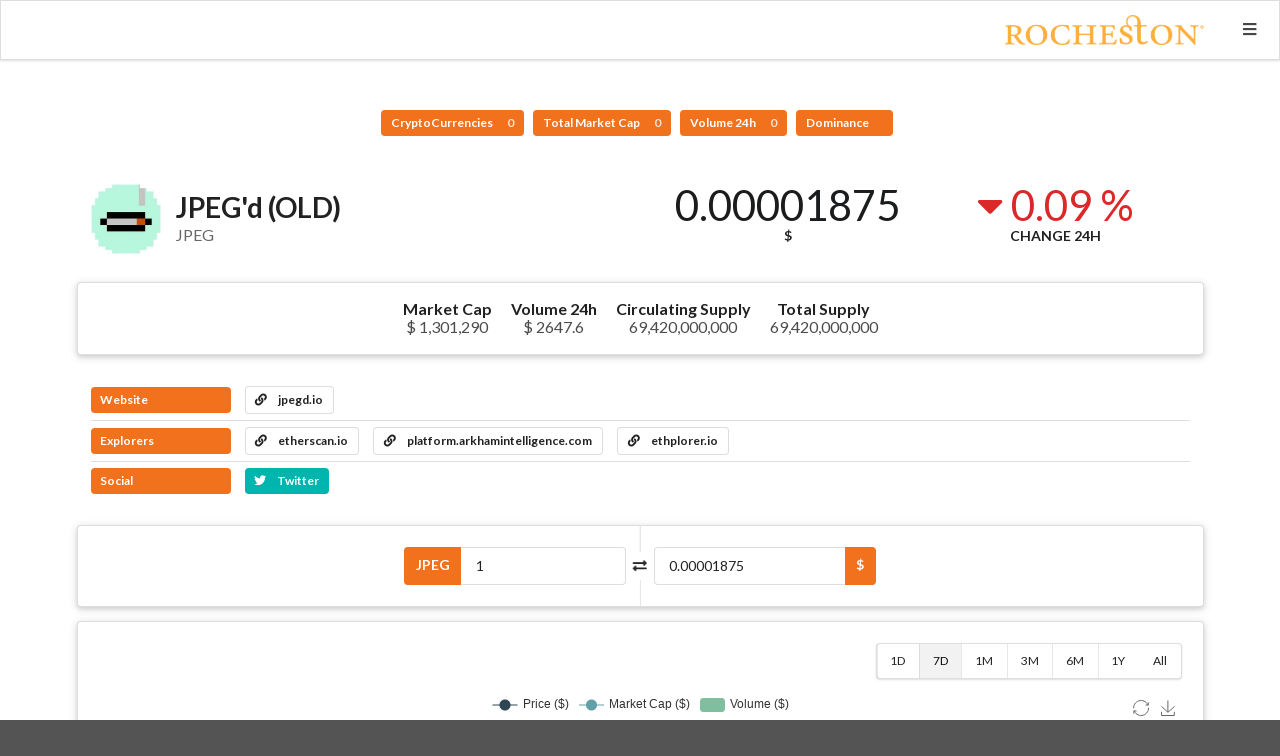

--- FILE ---
content_type: text/html; charset=UTF-8
request_url: https://coin.rosebird.org/currency/jpeg-d
body_size: 2837
content:
<!DOCTYPE html>
<html lang="en">
<head>

    <meta charset="UTF-8">
    <meta http-equiv="X-UA-Compatible" content="IE=edge">
    <meta name="viewport" content="width=device-width,initial-scale=1">

    
    <title>Rocheston Cryptocurrency</title>
    <meta name="description" content=""/>
    <link rel="canonical" href="https://coin.rosebird.org/currency/jpeg-d" />


    <meta property="og:type" content="website"/>
    <meta property="og:url" content="https://coin.rosebird.org/currency/jpeg-d"/>
    <meta property="og:title" content="JPEG'd (OLD) (JPEG)"/>
    <meta property="og:description" content=""/>
    <meta property="og:site_name" content="Rocheston Cryptocurrency Exchange"/>
    

    <meta name="twitter:card" content="summary"/>
    <meta name="twitter:description" content=""/>
    <meta name="twitter:title" content="JPEG'd (OLD) (JPEG)"/>
    <meta name="twitter:url" content="https://coin.rosebird.org/currency/jpeg-d"/>
            
    <meta name="theme-color" content="#FE9A76">

            <link rel="stylesheet" href="https://cdnjs.cloudflare.com/ajax/libs/semantic-ui/2.4.1/semantic.min.css">
            <link rel="stylesheet" href="https://coin.rosebird.org/assets/frontend/css/frontend.css">
    
    <style>
        #top-menu {background-color: #ffffff;}
        #top-menu .item {color: #333333;}

        
        #sidebar-menu {background-color: #ffffff;}
        #sidebar-menu .item {color: #333333;}
        #header-logo {height: 30px; }
        #stats {padding-top: 110px;}
        #footer {background-color: #f3f3f3;}
        #footer-main h1, #footer-main h1 .sub.header {color: #333333;}
        #footer-main h3 {color: #222222;}
        #footer-main .item, #footer-main .item i {color: #333333;}
        #footer-bottom-bar, #footer-bottom-bar a {
            background-color: #f0f0f0;
            color: #333333;
        }
    </style>

    <style></style>
</head>
<body>

<div id="sidebar-menu" class="ui big vertical sidebar menu right">
        <div class="item">
            <select class="fluid price-currency ui search dropdown"></select>
        </div>
    <div class="item">
            <div class="fluid language ui compact selection dropdown">
        <input type="hidden">
        <i class="dropdown icon"></i>
        <div class="text">EN</div>
        <div class="menu">
                            <div class="item" data-value="en">
                    <i class="gb uk flag"></i>
                    EN                </div>
                            <div class="item" data-value="es">
                    <i class="es flag"></i>
                    ES                </div>
                            <div class="item" data-value="pt">
                    <i class="pt flag"></i>
                    PT                </div>
                            <div class="item" data-value="de">
                    <i class="de flag"></i>
                    DE                </div>
                            <div class="item" data-value="nl">
                    <i class="nl flag"></i>
                    NL                </div>
                            <div class="item" data-value="fr">
                    <i class="fr flag"></i>
                    FR                </div>
                            <div class="item" data-value="it">
                    <i class="it flag"></i>
                    IT                </div>
                            <div class="item" data-value="hu">
                    <i class="hu flag"></i>
                    HU                </div>
                            <div class="item" data-value="ro">
                    <i class="ro flag"></i>
                    RO                </div>
                            <div class="item" data-value="sv">
                    <i class="se flag"></i>
                    SV                </div>
                            <div class="item" data-value="pl">
                    <i class="pl flag"></i>
                    PL                </div>
                            <div class="item" data-value="id">
                    <i class="id flag"></i>
                    ID                </div>
                            <div class="item" data-value="zh">
                    <i class="cn flag"></i>
                    ZH                </div>
                            <div class="item" data-value="zh-tw">
                    <i class="tw flag"></i>
                    ZH-TW                </div>
                            <div class="item" data-value="ja">
                    <i class="jp flag"></i>
                    JA                </div>
                            <div class="item" data-value="ko">
                    <i class="kr flag"></i>
                    KO                </div>
                            <div class="item" data-value="ru">
                    <i class="ru flag"></i>
                    RU                </div>
                            <div class="item" data-value="ar">
                    <i class="sa flag"></i>
                    AR                </div>
                            <div class="item" data-value="th">
                    <i class="th flag"></i>
                    TH                </div>
                            <div class="item" data-value="vi">
                    <i class="vn flag"></i>
                    VI                </div>
                            <div class="item" data-value="tr">
                    <i class="tr flag"></i>
                    TR                </div>
                    </div>
    </div>
        </div>
</div>

<nav id="top-menu" class="ui borderless fluid fixed menu">
    
        <div class="right menu">
            <a href="https://coin.rosebird.org/" class="brand item"><img id="header-logo" src="https://coin.rosebird.org/images/1598837690.png"></a>            <a id="sidebar-menu-toggle" class="item"><i class="sidebar icon"></i></a>
        </div>

    </nav>

<div class="pusher">
    <div id="stats" class="ui center aligned basic segment">
        <div class="ui basic labels">
            <a class="ui orange label" href="https://coin.rosebird.org/market">
                CryptoCurrencies                <div class="detail">0</div>
            </a>
                        <a class="ui orange label" href="https://coin.rosebird.org/market">
                Total Market Cap                <div class="detail">0</div>
            </a>
            <a class="ui orange label" href="https://coin.rosebird.org/market">
                Volume 24h                <div class="detail">0</div>
            </a>
            <a class="ui orange label" href="https://coin.rosebird.org/market">
                Dominance                <div class="detail"></div>
            </a>
        </div>
    </div>
    <main id="content">

<div class="ui container">

    <div class="ui stackable two columns grid basic segment">
        <div class="row">
            <div id="currency-header-col" class="column">
                <h1 class="ui header">
                    <img src="https://coin.rosebird.org/coins_images/jpeg-d/large.jpg">
                    <div class="content">
                        JPEG'd (OLD)                        <div class="sub header">JPEG</div>
                    </div>
                </h1>
            </div>

            <div class="center aligned column">
                <div class="ui two small statistics">
                    <div id="currency-price" class="statistic">
                        <div class="value">0.00001875</div>
                        <div class="label">$</div>
                    </div>

                    <div class="red mini statistic">
                        <div class="value">
                            <i class="caret down icon"></i>
                            0.09 %                        </div>
                        <div class="label">Change 24h</div>
                    </div>
                </div>
            </div>
        </div>
    </div>

</div>



<div class="ui container">

        <div id="currency-info" class="ui raised center aligned segment container">
        <div class="ui large horizontal list">
                        <div class="item">
                <div class="header">Market Cap</div>
                <div class="description">$ 1,301,290</div>
            </div>
            <div class="item">
                <div class="header">Volume 24h</div>
                <div class="description">$ 2647.6</div>
            </div>
                        <div class="item">
                <div class="header">Circulating Supply</div>
                <div class="description">69,420,000,000</div>
            </div>
                                    <div class="item">
                <div class="header">Total Supply</div>
                <div class="description">69,420,000,000</div>
            </div>
                    </div>
    </div>
    


                        <div id="currency-links" class="ui basic segment">

                <div class="ui divided list">
                                            <div class="item">
                            <div class="ui horizontal list">
                                <div class="item">
                                    <div class="ui orange heading-label label">Website</div>
                                </div>
                                                                    <div class="item">
                                        <a class="ui basic label" target='_blank' href="https://jpegd.io/">
                                            <i class="linkify icon"></i>
                                            jpegd.io                                        </a>
                                    </div>
                                                            </div>
                        </div>
                                        <div class="item">
                        <div class="ui horizontal list">
                            <div class="item">
                                <div class="ui orange heading-label label">Explorers</div>
                            </div>
                                                            <div class="item">
                                    <a class="ui basic label" target='_blank' href="https://etherscan.io/token/0xe80c0cd204d654cebe8dd64a4857cab6be8345a3">
                                        <i class="linkify icon"></i>
                                        etherscan.io                                    </a>
                                </div>
                                                            <div class="item">
                                    <a class="ui basic label" target='_blank' href="https://platform.arkhamintelligence.com/explorer/token/jpeg-d">
                                        <i class="linkify icon"></i>
                                        platform.arkhamintelligence.com                                    </a>
                                </div>
                                                            <div class="item">
                                    <a class="ui basic label" target='_blank' href="https://ethplorer.io/address/0xe80c0cd204d654cebe8dd64a4857cab6be8345a3">
                                        <i class="linkify icon"></i>
                                        ethplorer.io                                    </a>
                                </div>
                                                    </div>
                    </div>
                    <div class="item">
                        <div class="ui horizontal list">
                            <div class="item">
                                <div class="ui orange heading-label label">Social</div>
                            </div>
                                                                                        <div class="item">
                                    <a href="https://twitter.com/JPEGd_69" target="_blank" class="ui teal label">
                                        <i class="twitter icon"></i>
                                        Twitter
                                    </a>
                                </div>
                                                                                                            </div>
                    </div>
                </div>
            </div>
        
    
            <div id="currency-converter" class="ui raised centered padded segment">
            <div class="ui two columns grid">
                <div class="ui vertical divider"><i class="exchange icon"></i></div>
                <div class="centered row">
                    <div class="right aligned column">
                        <div class="ui fluid labeled input">
                            <div class="ui orange label">JPEG</div>
                            <input class="input-left" type="number" value="1">
                        </div>
                    </div>
                    <div class="column">
                        <div class="ui fluid right labeled input">
                            <input class="input-right" type="number">
                            <div class="ui orange label">$</div>
                        </div>
                    </div>
                </div>
            </div>
        </div>
    

        <div id="currency-chart-wrapper" class="ui raised right aligned padded segment">
        <div id="currency-chart-menu" class="ui right floated tiny pagination menu">
            <div class="right menu">
                <div class="link item" data-dataset="1">1D</div>
                <div class="active link item" data-dataset="7">7D</div>
                <div class="link item" data-dataset="30">1M</div>
                <div class="link item" data-dataset="90">3M</div>
                <div class="link item" data-dataset="180">6M</div>
                <div class="link item" data-dataset="365">1Y</div>
                <div class="link item" data-dataset="max">All</div>
            </div>
        </div>
        <div id="currency-chart"></div>
    </div>
    

        <div class="ui raised segment">
        <div class="ui centered header">Description</div>
        DeFi meets NFTs    </div>
    
    
</div>

</main>
    <footer id="footer">
        <div class="ui stackable grid">

            <div id="footer-main" class="centered row">
                <div class="middle aligned sixteen wide column">
                    <h1 class="ui header">
                                                Rocheston Cryptocurrency Exchange                    </h1>
                </div>

                                                                                                                                        </div>

                    </div>
    </footer>
</div>

<div id="slide-up" class="ui orange icon button" style="z-index: 9999; display: none;"><i class="arrow up icon"></i></div>

<div id="donation-box" class="ui modal">
    <div class="scrolling content">
        <div class="ui icon huge message">
            <i class="hand peace icon"></i>
            <div class="content">
                <div class="header"></div>
                <div></div>
            </div>
        </div>
                    </div>
    <div class="actions">
        <div class="ui ok green button">Thank you</div>
    </div>
</div>



<script>
    //<![CDATA[
    window.CoinTableConstants = {"price_currency":"USD","price_rate":{"name":"US Dollar","unit":"$","value":"1.00000000","type":"fiat"},"urls":{"market_page":"https:\/\/coin.rosebird.org\/market","currency_page":"https:\/\/coin.rosebird.org\/currency","press_page":"https:\/\/coin.rosebird.org\/press","mining_page":"https:\/\/coin.rosebird.org\/mining","services_page":"https:\/\/coin.rosebird.org\/services","icos_page":"https:\/\/coin.rosebird.org\/icos","exchanges_page":"https:\/\/coin.rosebird.org\/exchanges","api":"https:\/\/coin.rosebird.org\/api"},"coin":{"slug":"jpeg-d","name":"JPEG'd (OLD)","symbol":"JPEG","tracking":null},"chart":{"currency":"USD","price":{"label":"Price ($)","color":"#2f4554"},"volume":{"label":"Volume ($)","color":"#7fbe9e"},"market_cap":{"label":"Market Cap ($)","color":"#61a0a8"}}};
    //]]>
</script>
    <script src="https://cdnjs.cloudflare.com/ajax/libs/jquery/3.3.1/jquery.min.js"></script>
    <script src="https://cdnjs.cloudflare.com/ajax/libs/jquery-cookie/1.4.1/jquery.cookie.min.js"></script>
    <script src="https://cdnjs.cloudflare.com/ajax/libs/semantic-ui/2.4.1/semantic.min.js"></script>
    <script src="https://cdnjs.cloudflare.com/ajax/libs/money.js/0.2.0/money.min.js"></script>
    <script src="https://coin.rosebird.org/assets/frontend/js/frontend.min.js"></script>
    <script src="https://cdnjs.cloudflare.com/ajax/libs/echarts/4.1.0/echarts-en.js"></script>
    <script src="https://coin.rosebird.org/assets/frontend/js/currency.min.js"></script>


</body>
</html>

--- FILE ---
content_type: text/javascript
request_url: https://coin.rosebird.org/assets/frontend/js/frontend.min.js
body_size: 601
content:
"use strict";!function(i,t,n){n._priceFormat=function(e){e=parseFloat(e);var n=Math.log10(e),i=0;return 4<=n?i=e.toFixed(0):3<=n?i=e.toFixed(1):2<=n?i=e.toFixed(2):1<=n?i=e.toFixed(2):0<=n?i=e.toFixed(3):-1<=n?i=e.toFixed(4):-2<=n?i=e.toFixed(5):-3<=n?i=e.toFixed(6):-4<=n?i=e.toFixed(7):-5<=n?i=e.toFixed(8):-6<=n?i=e.toFixed(8):-7<=n?i=e.toFixed(8):-8<=n&&(i=e.toFixed(8)),i};var o={elements:{document:null,window:null,sidebar_menu:null,top_menu:null,menu_toggle:null,price_currency:null,language:null,donation_box:null,slide_up:null,gdpr_message:null},init:function(){var n=this.elements,e=n.menu_toggle.find("i");n.sidebar_menu.sidebar({onShow:function(){e.attr("class","close icon")},onHide:function(){e.attr("class","sidebar icon")}}),n.menu_toggle.click(function(){n.sidebar_menu.sidebar("toggle")}),this.downloadRates(function(e){e.some(function(e){if(e.value===i.price_currency)return e.selected=!0}),n.price_currency.dropdown({forceSelection:!1,values:e,onChange:function(e){e&&i.price_currency!==e&&(t.cookie("ct_price_currency",e,{expires:60,path:"/"}),location.reload(!0))}})}),n.language.dropdown({forceSelection:!1,onChange:function(e){t.cookie("ct_language",e,{expires:60,path:"/"}),location.reload(!0)}}),this.initSlideUp(),this.initDonation(),this.initGDPR(),this.setRates()},initSlideUp:function(){var e=this.elements;e.slide_up.click(function(){t("html, body").animate({scrollTop:80},"slow")}),e.document.scroll(function(){e.document.scrollTop()>e.window.height()?e.slide_up.show():e.slide_up.hide()})},initGDPR:function(){var e=this.elements;e.gdpr_message.length&&e.gdpr_message.click(function(){t(this).closest(".message").transition("fade"),t.cookie("ct_gdpr_checked",!0,{expires:60,path:"/"})})},initDonation:function(){var e=this.elements;t(".donation-item").click(function(){e.donation_box.modal("show")}),e.donation_box.find(".form .field").each(function(){var e=t(this),n=e.find(".button"),i=e.find("input");n.click(function(){i.select(),document.execCommand("copy")})})},downloadRates:function(n){var e=i.urls.api+"/rates/list";t.getJSON(e,function(e){e&&n(e)})},setRates:function(){var e=i.urls.api+"/rates/fx";t.getJSON(e,function(e){e&&(n.base=e.base,n.rates=e.rates,n._can_convert=!0,o.elements.document.trigger("fxready"))})}};t(function(){var e=o.elements;e.document=t(document),e.window=t(window),e.sidebar_menu=t("#sidebar-menu"),e.top_menu=t("#top-menu"),e.menu_toggle=t("#sidebar-menu-toggle"),e.price_currency=t(".price-currency"),e.language=t(".language"),e.donation_box=t("#donation-box"),e.slide_up=t("#slide-up"),e.gdpr_message=t("#gdpr-message"),o.init()})}(window.CoinTableConstants,jQuery,fx);

--- FILE ---
content_type: text/javascript
request_url: https://coin.rosebird.org/assets/frontend/js/currency.min.js
body_size: 1095
content:
"use strict";!function(s,c,o,a){var l={elements:{document:null,price:null,chart_wrapper:null,chart:null,chart_menu:null,converter:null},converter_options:{slug:null,multiple:1},chart:null,chart_options:{animation:!1,dataset:{source:null},tooltip:{trigger:"axis",axisPointer:{type:"cross"}},axisPointer:{link:{xAxisIndex:"all"},label:{backgroundColor:"#777"}},toolbox:{feature:{restore:{title:" "},saveAsImage:{title:" "}}},grid:[{left:"3%",right:"4%",bottom:200},{left:"3%",right:"4%",height:80,bottom:80}],dataZoom:[{type:"inside",xAxisIndex:[0,1]},{show:!0,xAxisIndex:[0,1],type:"slider",bottom:10,handleIcon:"M10.7,11.9H9.3c-4.9,0.3-8.8,4.4-8.8,9.4c0,5,3.9,9.1,8.8,9.4h1.3c4.9-0.3,8.8-4.4,8.8-9.4C19.5,16.3,15.6,12.2,10.7,11.9z M13.3,24.4H6.7V23h6.6V24.4z M13.3,19.6H6.7v-1.4h6.6V19.6z",handleSize:"80%"}],legend:{data:[s.chart.price.label,s.chart.market_cap.label,s.chart.volume.label]},xAxis:[{type:"category",scale:!0,boundaryGap:!1,splitLine:{show:!1}},{type:"category",gridIndex:1,scale:!0,boundaryGap:!1,axisTick:{show:!1},splitLine:{show:!1},axisLabel:{show:!1}}],yAxis:[{type:"value",axisTick:{show:!1},axisLine:{show:!1},axisLabel:{inside:!0},min:"dataMin"},{position:"right",type:"value",axisTick:{show:!1},axisLine:{show:!1},splitLine:{show:!1},axisLabel:{inside:!0},min:"dataMin"},{scale:!0,gridIndex:1,axisLabel:{show:!1},axisLine:{show:!1},axisTick:{show:!1},splitLine:{show:!1}}],series:[{type:"line",name:s.chart.price.label,symbol:"none",itemStyle:{color:s.chart.price.color},encode:{x:0,y:1}},{type:"line",name:s.chart.market_cap.label,symbol:"none",yAxisIndex:1,itemStyle:{color:s.chart.market_cap.color},encode:{x:0,y:2}},{type:"bar",name:s.chart.volume.label,xAxisIndex:1,yAxisIndex:2,itemStyle:{color:s.chart.volume.color},encode:{x:0,y:3}}]},chart_datasets:{},init:function(){var t=this.elements;s.coin.tracking?(this.converter_options.slug=s.coin.tracking[0],this.converter_options.multiple=parseFloat(s.coin.tracking[1])):this.converter_options.slug=s.coin.slug,this.initChart(),t.document.on("fxready",function(){l.initConverter()})},dateFormat:function(t){return a.format.formatTime("yyyy-MM-dd\nhh:mm",new Date(t))},initChart:function(){var t=this.elements;if(t.chart.length){this.chart=a.init(t.chart[0],{width:"auto",height:"auto"});var e=this.elements.chart_menu.find(".item.active").data("dataset");this.downloadChartData(e,function(t){l.chart_options.dataset.source=t,l.chart.setOption(l.chart_options)}),this.initChartEvents()}},updateChart:function(t){this.chart_datasets[t]&&(this.chart.setOption({dataset:{source:l.chart_datasets[t]}}),this.chart.dispatchAction({type:"dataZoom",start:0,end:100}))},downloadChartData:function(e,a){if(this.chart_datasets[e])return a&&a(this.chart_datasets[e]);var t=this.converter_options.slug,i=s.chart.currency,n=l.converter_options.multiple,r=s.urls.api+"/chart_data/"+t+"/"+e+"/"+i+"/?multiple="+n,o=this.elements;o.chart_wrapper.addClass("loading"),c.getJSON(r,function(t){l.chart_datasets[e]=t,a&&a(t)}).always(function(){o.chart_wrapper.removeClass("loading")})},initChartEvents:function(){var a=this.elements.chart_menu.find(".item");a.click(function(){a.removeClass("active");var t=c(this),e=t.data("dataset");l.downloadChartData(e,function(){l.updateChart(e)}),t.addClass("active")}),c(window).on("resize",function(){l.chart&&l.chart.resize({width:"auto",height:"auto"})})},initConverter:function(){var t=this.elements.converter,e=s.price_currency,a=this.converter_options.slug,i=this.converter_options.multiple;if(t.length){var n=t.find(".input-left"),r=t.find(".input-right");r.val(o._priceFormat(o(parseFloat(n.val())).from(a).to(e)*i)),n.on("change paste keyup",function(){var t=parseFloat(n.val());r.val(o._priceFormat(o(t).from(a).to(e)*i))}),r.on("change paste keyup",function(){var t=parseFloat(r.val());n.val(o._priceFormat(o(t).from(e).to(a)*i))})}}};c(function(){var t=l.elements;t.document=c(document),t.price=c("#currency-price"),t.chart_wrapper=c("#currency-chart-wrapper"),t.chart=c("#currency-chart"),t.chart_menu=c("#currency-chart-menu"),t.converter=c("#currency-converter"),l.init()})}(window.CoinTableConstants,jQuery,fx,echarts);